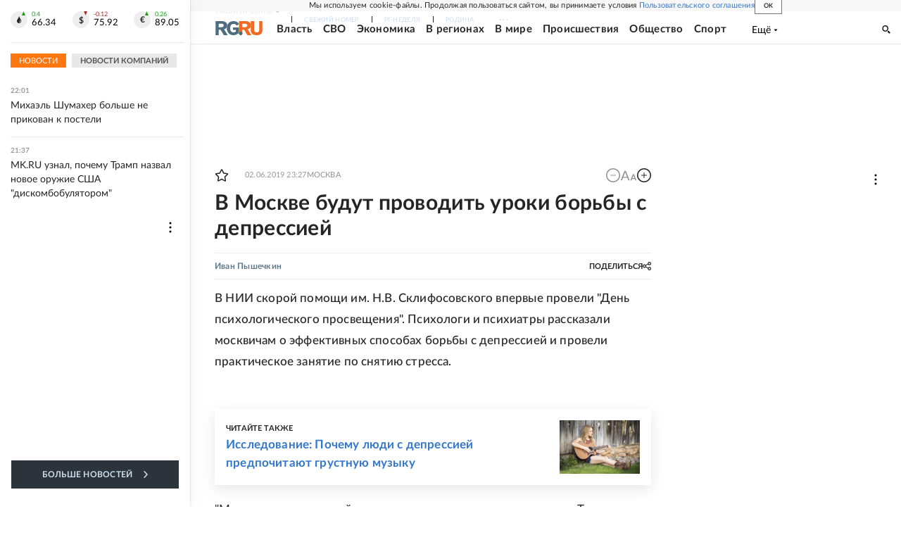

--- FILE ---
content_type: text/html
request_url: https://tns-counter.ru/nc01a**R%3Eundefined*rg_ru/ru/UTF-8/tmsec=mx3_rg_ru/615878198***
body_size: 16
content:
24C473196975186AG1769281642:24C473196975186AG1769281642

--- FILE ---
content_type: text/css; charset=UTF-8
request_url: https://cdnfiles.rg.ru/_next/static/css/a83aef587d30f823.css
body_size: -84
content:
.PreloaderLogo_wrapper__8_QFP{width:100%;height:100%;position:fixed;top:0;display:flex;background:rgba(0,0,0,.5);z-index:var(--z-index-maximum);cursor:progress}.PreloaderLogo_inner__F2tNf{width:100px;height:44px;margin:auto;position:relative;z-index:1}.PreloaderLogo_logo__zDDfs{width:30px}.PreloaderLogo_logo__zDDfs .rgru_svg__rg{fill:#fff}.PreloaderLogo_logo__zDDfs .rgru_svg__ru{fill:#f26922}.PreloaderLogo_title__40KQy{font-size:14px;font-weight:700;color:#fff;text-align:center}